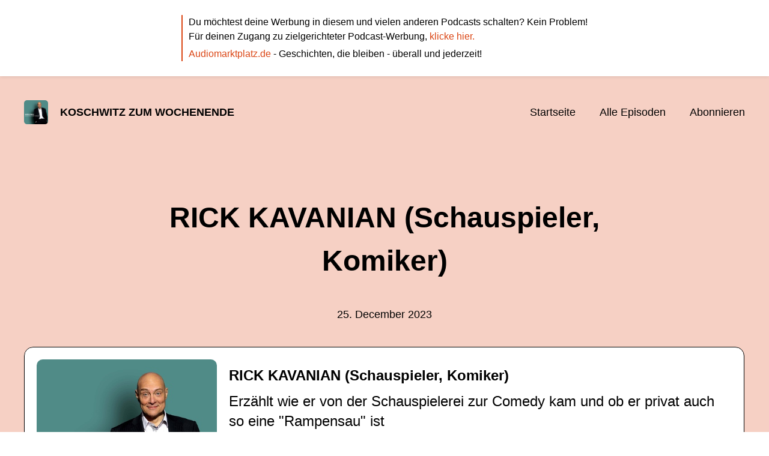

--- FILE ---
content_type: text/html; charset=utf-8
request_url: https://koschwitz-zum-wochenende.podigee.io/610-new-episode
body_size: 4899
content:
<!DOCTYPE html>
<html lang="de">
  <head>
    <meta charset="utf-8">
    <meta http-equiv="X-UA-Compatible" content="IE=edge,chrome=1">

    <title>
      RICK KAVANIAN (Schauspieler, Komiker) - KOSCHWITZ ZUM WOCHENENDE - Podcast
    </title>

    <meta name="viewport" content="width=device-width, initial-scale=1">

    <meta content="podigee.com" name="generator" />
<meta content="Rick Kavanian ist bekannt geworden durch die unzähligen Rollen, in die er für Comedy-Formate wie die „Bullyparade“, „Der Schuh des Manitu“, „(T)raumschiff Surprise“ und natürlich seine eigenen Bühnenprogramme schlüpft. Im Podcast  zur Radiosendung &quot;Koschwitz zum Wochenende“ erzählt er, wie er zur Schauspielerei kam und schließlich auf Michael „Bully“ Herbig traf – und warum er zwar eine Rampensau, aber privat eigentlich fürchterlich schüchtern ist." name="description" />
<meta content="Thomas Koschwitz / Macher von Koschwitz Zum Wochenende" name="author" />
<meta name="keywords" />

    <meta property="og:title" content="RICK KAVANIAN (Schauspieler, Komiker)" />
<meta property="og:description" content="Rick Kavanian ist bekannt geworden durch die unzähligen Rollen, in die er für Comedy-Formate wie die „Bullyparade“, „Der Schuh des Manitu“, „(T)raumschiff Surprise“ und natürlich seine eigenen Bühnenprogramme schlüpft. Im Podcast  zur Radiosendung &quot;Koschwitz zum Wochenende“ erzählt er, wie er zur Schauspielerei kam und schließlich auf Michael „Bully“ Herbig traf – und warum er zwar eine Rampensau, aber privat eigentlich fürchterlich schüchtern ist." />
<meta property="og:type" content="website" />
<meta property="og:url" content="https://koschwitz-zum-wochenende.podigee.io/610-new-episode" />
<meta property="og:image" content="https://images.podigee-cdn.net/0x,sQ8geGH-I1-zArRS2-oFdzMBovZiaIZTV1iTD1lYvL-s=/https://main.podigee-cdn.net/uploads/u21672/66c8b403-5fd9-4c8e-a01f-ba344a8f52e8.jpg" />
<meta property="og:site_name" content="KOSCHWITZ ZUM WOCHENENDE" />
<meta name="twitter:card" content="summary_large_image" />
<meta name="twitter:site" content="@ThomasKoschwitz" />
<meta name="twitter:url" content="https://koschwitz-zum-wochenende.podigee.io/610-new-episode" />
<meta name="twitter:title" content="RICK KAVANIAN (Schauspieler, Komiker)" />
<meta name="twitter:description" content="Rick Kavanian ist bekannt geworden durch die unzähligen Rollen, in die er für Comedy-Formate wie die „Bullyparade“, „Der Schuh des Manitu“, „(T)raumschiff Surprise“ und natürlich seine eigenen Bühnenprogramme schlüpft. Im Podcast  zur Radiosendung &quot;Koschwitz zum Wochenende“ erzählt er, wie er zur Schauspielerei kam und schließlich auf Michael „Bully“ Herbig traf – und warum er zwar eine Rampensau, aber privat eigentlich fürchterlich schüchtern ist." />
<meta name="twitter:image" content="https://images.podigee-cdn.net/0x,sQ8geGH-I1-zArRS2-oFdzMBovZiaIZTV1iTD1lYvL-s=/https://main.podigee-cdn.net/uploads/u21672/66c8b403-5fd9-4c8e-a01f-ba344a8f52e8.jpg" />
<meta name="twitter:player" content="https://koschwitz-zum-wochenende.podigee.io/610-new-episode/embed?context=social" />
<meta itemprop="name" content="RICK KAVANIAN (Schauspieler, Komiker)" />
<meta itemprop="description" content="Rick Kavanian ist bekannt geworden durch die unzähligen Rollen, in die er für Comedy-Formate wie die „Bullyparade“, „Der Schuh des Manitu“, „(T)raumschiff Surprise“ und natürlich seine eigenen Bühnenprogramme schlüpft. Im Podcast  zur Radiosendung &quot;Koschwitz zum Wochenende“ erzählt er, wie er zur Schauspielerei kam und schließlich auf Michael „Bully“ Herbig traf – und warum er zwar eine Rampensau, aber privat eigentlich fürchterlich schüchtern ist." />
<meta itemprop="image" content="https://images.podigee-cdn.net/0x,sQ8geGH-I1-zArRS2-oFdzMBovZiaIZTV1iTD1lYvL-s=/https://main.podigee-cdn.net/uploads/u21672/66c8b403-5fd9-4c8e-a01f-ba344a8f52e8.jpg" />


    <link rel="canonical" href="https://koschwitz-zum-wochenende.podigee.io/610-new-episode">
    <link rel="icon" href="/assets/favicons/favicon-96x96-e595067f367308346f53dde5921f8c405a8768e68e5594a49009ca9e6d6666fe.png" type="image/png">

    <link rel="stylesheet" href="/assets/fontawesome-49b2499398529056d550aba5dd2a0e0565f65ff3d8f9005d4891f6de96024560.css" media="all" />
    
    <link rel="stylesheet" href="/assets/blog-7233c08c7e31d828b4368f0c1b41ab74e3b3a711221bd9a75ddb45177323836a.css" media="all" />
      <link rel="stylesheet" media="all" href="/stylesheets/application.css"></link>

    <meta name="csrf-param" content="authenticity_token" />
<meta name="csrf-token" content="rbmJutsMLNn36aKs6I_AAinMdsvQ_QVpW6LUjR4hMRzCGrLC9MdIKN-cE6v-gagoiXWczp_5CXD3g0MhLUC7SQ" />
    <script src="/assets/custom/application-217344c0fb04361f546c6e6e17d19e5928b553492351fe8bfcf795629596a7bf.js"></script>
      <script src="/assets/custom/calculation-fa9f88c7088a44ff115989b382b5fe135baeee84568af256c09249f14133a070.js" color="#db4615"></script>
      <script src="/assets/custom/follow-hub-97b12e83ec0b2478be2191cc8b7cfbd66233877899ef419dccea124b1df73574.js" feedUrl="https://koschwitz-zum-wochenende.podigee.io/feed/mp3" followUsData="{&quot;itunes&quot;:null,&quot;spotify&quot;:&quot;https://open.spotify.com/show/33kbiqtgsPuTNqmqW7e3T4?si=Y5nvXpN8QKi4Iu8JOxr5lw\u0026dl_branch=1&quot;,&quot;deezer&quot;:&quot;https://www.deezer.com/de/show/52841&quot;,&quot;podimo&quot;:&quot;https://share.podimo.com/podcast/a6157d27-1645-44e5-add3-80b617edf4fa&quot;,&quot;steady&quot;:null,&quot;tune_in_radio&quot;:null,&quot;iheart&quot;:null,&quot;pandora&quot;:null,&quot;overcast&quot;:null,&quot;podcast_addict&quot;:null,&quot;pocket_casts&quot;:null,&quot;listen_notes&quot;:null,&quot;amazon&quot;:null}" translations="{&quot;copy_url&quot;:&quot;URL kopieren&quot;,&quot;description&quot;:&quot;Erhalte automatisch neue Episoden auf dein Endgerät.&quot;,&quot;for_all&quot;:&quot;Windows, Android, MacOS, iOS&quot;,&quot;for_mac&quot;:&quot;MacOS, iOS für iPhone, iPad&quot;,&quot;more&quot;:&quot;Mehr Apps&quot;,&quot;recommended&quot;:&quot;Empfohlene Apps&quot;,&quot;tab_ios&quot;:&quot;iPhone oder iPad&quot;,&quot;tab_android&quot;:&quot;Android&quot;,&quot;tab_desktop&quot;:&quot;Desktop&quot;,&quot;title&quot;:&quot;Folge uns und verpasse keine Episode&quot;}" icons="{&quot;applepodcasts&quot;:&quot;/assets/follow_hub_icons/applepodcasts-1c3ad9c94d49291c2065c3bd38e49f1c40c41962871e7836fb7efeac3be3eee3.svg&quot;,&quot;castbox&quot;:&quot;/assets/follow_hub_icons/castbox-baf793cae2e63b4784d6e85d9eb7daec49a69ab7ac6705e2a25886cb8abe664d.svg&quot;,&quot;deezer&quot;:&quot;/assets/follow_hub_icons/deezer-eb456e3f64a35aaee6a58e3d1d125b1c0a8e95618f6e9f116e294f2bdfe70b0c.svg&quot;,&quot;iheart&quot;:&quot;/assets/follow_hub_icons/iheart-97872de27e884f5d7d57bf1db69a27858ac19d92363400c2b6a55284d6b3e202.svg&quot;,&quot;listennotes&quot;:&quot;/assets/follow_hub_icons/listennotes-4d5374d26e009f09bf89a9c034d59f30e32dc9f7413f76f6b88da78c71e2e47c.svg&quot;,&quot;overcast&quot;:&quot;/assets/follow_hub_icons/overcast-cf3e0f8743dcdf7bdf1b5028131883eac388de9913d7f2e837f2f183173ca29f.svg&quot;,&quot;pandora&quot;:&quot;/assets/follow_hub_icons/pandora-0599ebedb497df8bf738fa3b079725e8fe03cd5bd2f9eaf5bca1ef3aebc49e33.svg&quot;,&quot;pocketcasts&quot;:&quot;/assets/follow_hub_icons/pocketcasts-e7a62f208e565293677b6a8816c6e499c2143d2d36ba9a8c20d5b54034cae3e4.svg&quot;,&quot;podcastaddict&quot;:&quot;/assets/follow_hub_icons/podcastaddict-79ec32a78a1eacacd45453a4e0f6815de6b529119cdb80636da2605df8586fad.svg&quot;,&quot;podimo&quot;:&quot;/assets/follow_hub_icons/podimo-df9d03c2cc8c237c1df076bf4cbd722b5a0c33df02c6a849d387c067e01f4802.svg&quot;,&quot;rss&quot;:&quot;/assets/follow_hub_icons/rss-19e71a571792990ccb5820046a926bfccaaa3cc7b3ac8d03525c4cded15691f6.svg&quot;,&quot;spotify&quot;:&quot;/assets/follow_hub_icons/spotify-468c9f7a196af5151a0a55df9a48b861827c9aa2fc7514e120e68fea51df7b60.svg&quot;,&quot;steady&quot;:&quot;/assets/follow_hub_icons/steady-1a0be2864067e014a69cb1e559a5985268be9c8b34d25fbb792a7238ca9a7a37.svg&quot;,&quot;tuneinradio&quot;:&quot;/assets/follow_hub_icons/tuneinradio-ad18d536b9d5f0086c32e4db729af0c7e1db113b6649a5097114596ea96e7df3.svg&quot;}"></script>

    <script src="https://player.podigee-cdn.net/podcast-player/javascripts/podigee-podcast-player-direct.js" class="podigee-podcast-player-direct"></script>

    <link rel="alternate" type="application/rss+xml" title="RICK KAVANIAN (Schauspieler, Komiker) - KOSCHWITZ ZUM WOCHENENDE - Podcast" href="https://koschwitz-zum-wochenende.podigee.io/feed/mp3"></link>


    
  </head>

  <body id="blog" class="">

    

<section id="pam" class="pam">
  <div class="container">
    <div class="content-wrap">
      <div class="content">
        <p>Du möchtest deine Werbung in diesem und vielen anderen Podcasts schalten? Kein Problem!<br />Für deinen Zugang zu zielgerichteter Podcast-Werbung, <a href="https://audiomarktplatz.de/?mtm_campaign=pam&mtm_source=blog" target="_blank">klicke hier.</a></p><p><a href="https://audiomarktplatz.de/?mtm_campaign=pam&mtm_source=blog" target="_blank">Audiomarktplatz.de</a> - Geschichten, die bleiben - überall und jederzeit!</p>
      </div>
    </div>
  </div>
</section>

<header id="main-header">
  <div class="navbar-container">
    <nav class="navbar">
      <a class="navbar__left" href="/">
        
        <img alt="KOSCHWITZ ZUM WOCHENENDE" src="https://images.podigee-cdn.net/1400x,sQ8geGH-I1-zArRS2-oFdzMBovZiaIZTV1iTD1lYvL-s=/https://main.podigee-cdn.net/uploads/u21672/66c8b403-5fd9-4c8e-a01f-ba344a8f52e8.jpg" class="podcast-cover" />
        
        
        <div class="podcast-title">KOSCHWITZ ZUM WOCHENENDE</div>
      </a>
      <div class="navbar__right">
        <input type="checkbox" id="menu-btn" />
        <label id="mobile-menu-toggle" class="mobile-menu-toggle" aria-label="Menu" for="menu-btn">
          <span></span><span></span><span></span>
        </label>
        <div id="nav-links" class="nav-links-container">
          <ul class="nav-links">
            <li id="home-link">
              <a href="/">Startseite</a>
            </li>
            <li id="episodes-link">
              <a href="/episodes">Alle Episoden</a>
            </li>
            <li id="subscribe-link">
              <a href="#subscribe">Abonnieren</a>
            </li>
            
            <div class="mobile-actions">
              <div class="headline">Lust auf einen eigenen Podcast?</div>
              <a href="https://www.podigee.com/de/podcast-mit-podigee-starten?utm_source=podigee&utm_medium=referral&utm_campaign=w-de-de-podcastblog&utm_term=KOSCHWITZ+ZUM+WOCHENENDE" rel="nofollow" class="button">Jetzt kostenlos ausprobieren</a>
            </div>
            
          </ul>
        </div>
      </div>
    </nav>
  </div>
</header>

<main><article class="episode">
  <header>
    <div class="container container-900 text-center">
      <h1>RICK KAVANIAN (Schauspieler, Komiker)</h1>
      <time> <span class="js-podigee-timestamp podigee-timestamp" data-timestamp="1703500056" data-format="%d. %B %Y"></span><noscript><span>2023-12-25 10:27:36 UTC</span></noscript> </time>
    </div>
  </header>
  <section class="episode-media-player">
    <div class="container"><script class='podigee-podcast-player' data-configuration='https://koschwitz-zum-wochenende.podigee.io/610-new-episode/embed?context=website' src='https://player.podigee-cdn.net/podcast-player/javascripts/podigee-podcast-player.js'></script>
</div>
  </section>

  <section class="episode-shownotes-transcript">
    
    <div class="container container-900">
      <div class="episode-show-notes">
        <h2>Shownotes</h2>
        
        <p><a href="https://de.wikipedia.org/wiki/Rick_Kavanian">Rick Kavanian</a> ist bekannt geworden durch die unzähligen Rollen, in die er für Comedy-Formate wie die „Bullyparade“, „Der Schuh des Manitu“, „(T)raumschiff Surprise“ und natürlich seine eigenen Bühnenprogramme schlüpft. Im Podcast  zur Radiosendung "Koschwitz zum Wochenende“ erzählt er, wie er zur Schauspielerei kam und schließlich auf Michael „Bully“ Herbig traf – und warum er zwar eine Rampensau, aber privat eigentlich fürchterlich schüchtern ist.</p> 
 <p>Du möchtest deine Werbung in diesem und vielen anderen Podcasts schalten? Kein Problem!<br />Für deinen Zugang zu zielgerichteter Podcast-Werbung, <a href="https://audiomarktplatz.de/?mtm_campaign=pam&mtm_source=shownotes" target="_blank">klicke hier.</a></p><p><a href="https://audiomarktplatz.de/?mtm_campaign=pam&mtm_source=shownotes" target="_blank">Audiomarktplatz.de</a> - Geschichten, die bleiben - überall und jederzeit!</p>
         
      </div>
    </div>
     
  </section>

   <section class="episode-comments">
  <div class="container container-900">
    

    <div class='new-comment'>
<a name='comments'></a>
<h4>
Neuer Kommentar
</h4>
<form action="/blog/comments" accept-charset="UTF-8" method="post"><input value="1322618" autocomplete="off" type="hidden" name="comment[episode_id]" id="comment_episode_id" />
<input value="false" autocomplete="off" type="hidden" name="comment[network]" id="comment_network" />
<div class='field'>
<label class="honig" for="comment_nickname">Name</label>
<input class="honig" autocomplete="off" placeholder="Name oder Pseudonym" type="text" name="comment[nickname]" id="comment_nickname" />
</div>
<div class='field'>
<label class="honig" for="comment_content">Kommentar</label>
<textarea class="honig" pattern=".{10,}" rows="8" autocomplete="off" placeholder="Kommentar" name="comment[content]" id="comment_content">
</textarea>
</div>
<div class='field'>
<label for="comment_nicknamec0dcf378d0df2a79a4da">Name oder Pseudonym
</label><input required="required" autocomplete="off" placeholder="Joe Hörer" type="text" name="comment[nicknamec0dcf378d0df2a79a4da]" id="comment_nicknamec0dcf378d0df2a79a4da" />
<div class='hint'>
<small>
Dein Name oder Pseudonym (wird öffentlich angezeigt)
</small>
</div>
</div>
<div class='field'>
<label for="comment_content2944a81ad5f68d10115e">Kommentar
</label><textarea required="required" autocomplete="off" pattern=".{10,}" rows="8" placeholder="Tolle Episode!" name="comment[content2944a81ad5f68d10115e]" id="comment_content2944a81ad5f68d10115e">
</textarea>
<div class='hint'>
<small>
Mindestens 10 Zeichen
</small>
</div>
</div>
<div class='field'>
<div>
<small>
Durch das Abschicken des Formulars stimmst du zu, dass der Wert unter "Name oder Pseudonym" gespeichert wird und öffentlich angezeigt werden kann. Wir speichern keine IP-Adressen oder andere personenbezogene Daten. Die Nutzung deines echten Namens ist freiwillig.
</small>
</div>
<button class='button'>
Abschicken
</button>
</div>
</form></div>

  </div>
</section> 
</article>

<section class="subscribe" id="subscribe"></section></main>

<footer>
  
  <div class="container">
    
    <h2 class="footer__text">Lust auf einen eigenen Podcast?</h2>
    <a href="https://www.podigee.com/de/podcast-mit-podigee-starten?utm_source=podigee&utm_medium=referral&utm_campaign=w-de-de-podcastblog&utm_term=KOSCHWITZ+ZUM+WOCHENENDE" rel="nofollow" class="button footer__button">Jetzt kostenlos ausprobieren</a>
    

    <ul class="unstyled d-flex footer__nav">
       
    </ul>

    
    <div class="footer__logo">
      <a href="https://www.podigee.com/de/podcast-mit-podigee-starten?utm_source=podigee&utm_medium=referral&utm_campaign=w-de-de-podcastblog&utm_term=KOSCHWITZ+ZUM+WOCHENENDE" rel="nofollow">
        <img alt="Podigee logo" src="https://main.podigee-cdn.net/website-assets/footer-podigee-logo-text-horizontal.svg" />
      </a>
    </div>
    
    
    <div class="footer__copyright">&copy; telemedia GmbH</div>
    
  </div>
  
</footer>

<!-- inject:js -->
<script>"use strict";(function(){var __webpack_modules__={"./files/javascripts/index.js":
/*!************************************!*\
      !*** ./files/javascripts/index.js ***!
      \************************************/
function filesJavascriptsIndexJs(){eval('(function () {\n  window.addEventListener("load", function () {\n    var homeLink = document.getElementById("home-link");\n    var episodesLink = document.getElementById("episodes-link");\n    var mobileMenuToggle = document.getElementById("mobile-menu-toggle");\n    var followUsLink = document.getElementById("subscribe-link");\n    var menuBtn = document.getElementById("menu-btn");\n    var announcement = document.getElementById("announcement");\n\n    if (window.location.pathname === "/") {\n      homeLink.classList.add("active");\n    } else if (window.location.pathname === "/episodes") {\n      episodesLink.classList.add("active");\n    }\n\n    if (announcement) {\n      menuBtn.addEventListener("change", function (e) {\n        if (e.target.checked) {\n          announcement.style.display = "none";\n        } else {\n          announcement.style.display = "block";\n        }\n      });\n    }\n\n    mobileMenuToggle.addEventListener("click", function () {\n      document.documentElement.style.overflow = !!!document.documentElement\n        .style.overflow\n        ? "hidden"\n        : null;\n    });\n\n    if (followUsLink) {\n      followUsLink.addEventListener("click", function () {\n        menuBtn.checked = false;\n        document.documentElement.style.overflow = null;\n      });\n    }\n\n    var url = new URL(window.location.href);\n    var auth = url.searchParams.get("auth");\n\n    if(auth) {\n      var now = new Date();\n      var time = now.getTime();\n      now.setTime(time + 86400000); // + 24 hours\n      document.cookie = `auth=${auth}; expires=${now.toUTCString()};`;\n    }\n  });\n})();\n\n\n//# sourceURL=webpack://podigee-theme-sdk/./files/javascripts/index.js?')}},__webpack_exports__={};__webpack_modules__["./files/javascripts/index.js"]()})();</script>
<!-- endinject -->

  </body>
</html>
